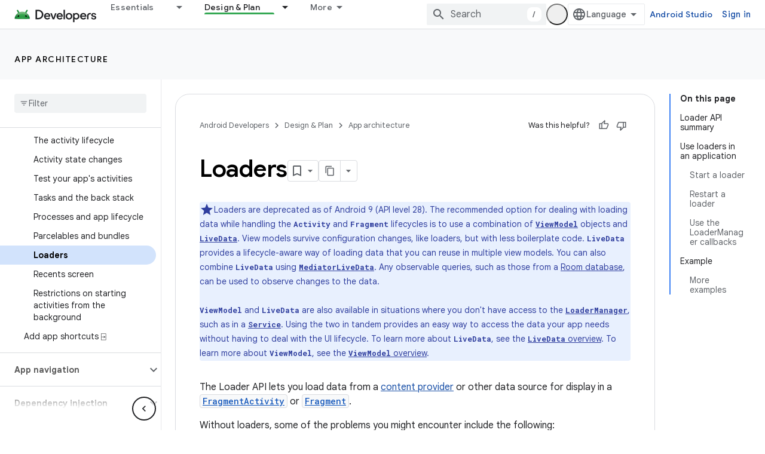

--- FILE ---
content_type: text/html; charset=UTF-8
request_url: https://feedback-pa.clients6.google.com/static/proxy.html?usegapi=1&jsh=m%3B%2F_%2Fscs%2Fabc-static%2F_%2Fjs%2Fk%3Dgapi.lb.en.OE6tiwO4KJo.O%2Fd%3D1%2Frs%3DAHpOoo_Itz6IAL6GO-n8kgAepm47TBsg1Q%2Fm%3D__features__
body_size: 80
content:
<!DOCTYPE html>
<html>
<head>
<title></title>
<meta http-equiv="X-UA-Compatible" content="IE=edge" />
<script type="text/javascript" nonce="k1mw2RKQJgX5BE-Z67NyeQ">
  window['startup'] = function() {
    googleapis.server.init();
  };
</script>
<script type="text/javascript"
  src="https://apis.google.com/js/googleapis.proxy.js?onload=startup" async
  defer nonce="k1mw2RKQJgX5BE-Z67NyeQ"></script>
</head>
<body>
</body>
</html>
